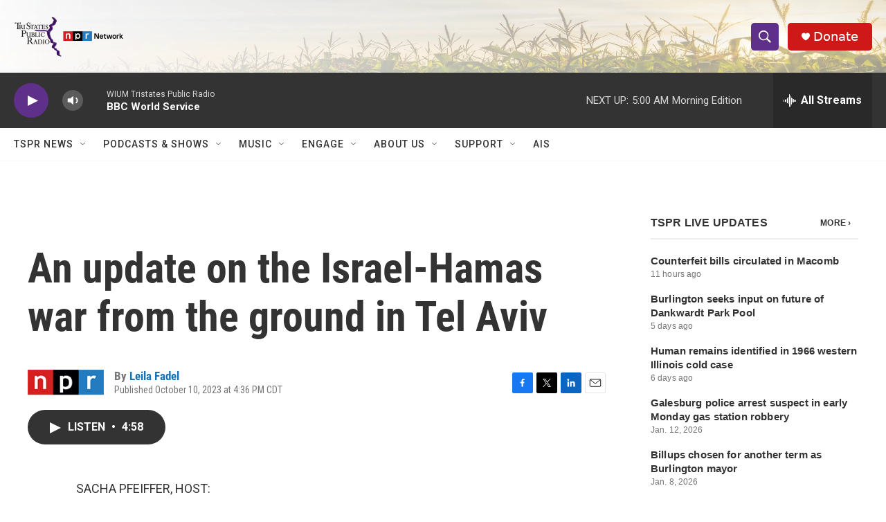

--- FILE ---
content_type: text/html; charset=utf-8
request_url: https://www.google.com/recaptcha/api2/aframe
body_size: 268
content:
<!DOCTYPE HTML><html><head><meta http-equiv="content-type" content="text/html; charset=UTF-8"></head><body><script nonce="r4jCfNQTA81cXrPURZh2bg">/** Anti-fraud and anti-abuse applications only. See google.com/recaptcha */ try{var clients={'sodar':'https://pagead2.googlesyndication.com/pagead/sodar?'};window.addEventListener("message",function(a){try{if(a.source===window.parent){var b=JSON.parse(a.data);var c=clients[b['id']];if(c){var d=document.createElement('img');d.src=c+b['params']+'&rc='+(localStorage.getItem("rc::a")?sessionStorage.getItem("rc::b"):"");window.document.body.appendChild(d);sessionStorage.setItem("rc::e",parseInt(sessionStorage.getItem("rc::e")||0)+1);localStorage.setItem("rc::h",'1768975360090');}}}catch(b){}});window.parent.postMessage("_grecaptcha_ready", "*");}catch(b){}</script></body></html>